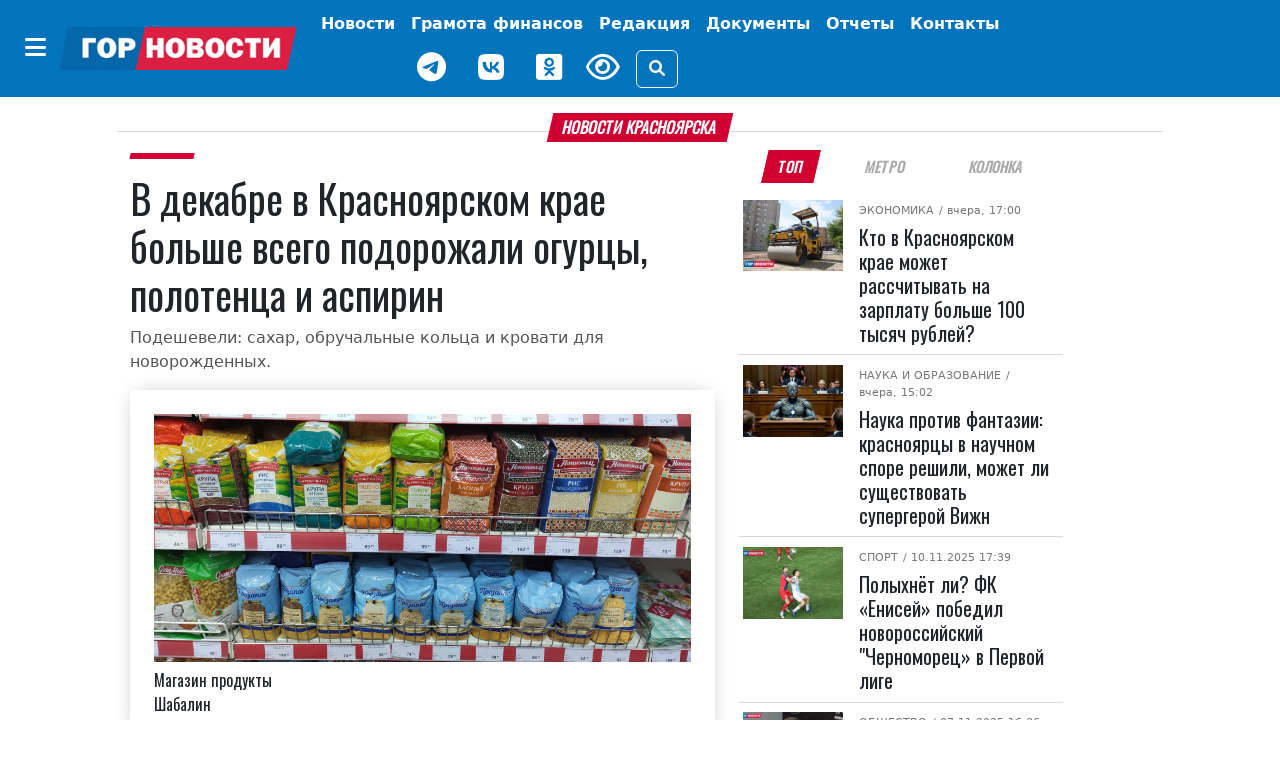

--- FILE ---
content_type: application/javascript
request_url: https://gornovosti.ru/local/templates/main/js/single_play.js?1744964701262
body_size: 126
content:
document.addEventListener('DOMContentLoaded', e => {
  const audio = document.querySelectorAll('audio');
  audio.forEach(el => {
    el.addEventListener('play', () => {
      audio.forEach(oth => {
        if (oth !== el) oth.pause();
      });
    });
  });
});